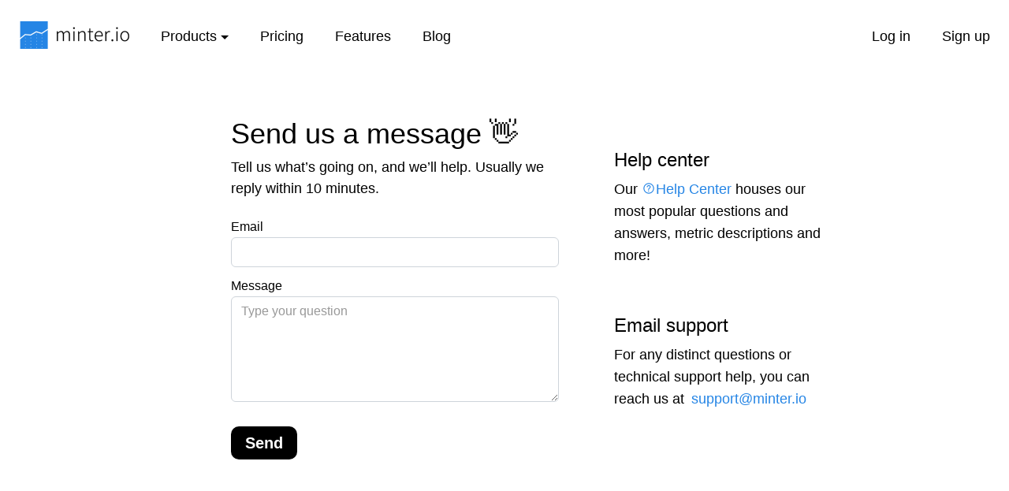

--- FILE ---
content_type: text/html; charset=utf-8
request_url: https://minter.io/contact?utm_source=blog&utm_medium=footer&utm_campaign=5-ways-to-instantly-improve-your-instagram
body_size: 14029
content:
<!doctype html><html lang=en> <head><meta charset=utf-8><meta http-equiv=X-UA-Compatible content="IE=edge,chrome=1"><title>Contact us - Minter.io</title><meta name=description content="Contact Minter.io support team"><meta name=p:domain_verify content=8ca183735403a4f8a40d1109e6f26a64><link rel=canonical href=https://minter.io/contact><meta name=robots content="index, follow"><!-- Open Graph meta tags for social sharing - http://ogp.me/ --><meta property=fb:app_id content=354732308273981><meta property=og:type content=website><meta property=og:locale content=en_US><meta property=og:title content="Contact us - Minter.io"><meta property=og:url content=https://minter.io/contact><meta property=og:image content=https://minter.io/static/images/social/minter.io-social-media-analytics-tool3.jpg><meta property=og:description content="User-friendly analytics for Instagram, TikTok, Threads, X, Facebook, LinkedIn. Historical data, Reports, Data export, Hourly updates and other PRO features"><meta name=twitter:card content=summary_large_image><meta name=twitter:site content=@minter_io><meta name=twitter:creator content=@minter_io><meta name=twitter:title content="Contact us - Minter.io"><meta name=twitter:description content="User-friendly analytics for Instagram, TikTok, Threads, X, Facebook, LinkedIn. Historical data, Reports, Data export, Hourly updates and other PRO features"><meta name=twitter:image content=https://minter.io/static/images/social/minter.io-social-media-analytics-tool3.jpg><meta name=viewport content="width=device-width"><link rel=apple-touch-icon href=/static/images/icons/apple-touch-icon.png><link rel=icon href=/static/images/icons/icon.svg type=image/svg+xml><link rel="shortcut icon" href=/static/images/icons/favicon.ico sizes=any><script src=https://challenges.cloudflare.com/turnstile/v0/api.js async defer></script><style type=text/css>
  html{font-family:sans-serif;-ms-text-size-adjust:100%;-webkit-text-size-adjust:100%}body{margin:0}article,aside,details,figcaption,figure,footer,header,hgroup,main,nav,section,summary{display:block}audio,canvas,progress,video{display:inline-block;vertical-align:baseline}audio:not([controls]){display:none;height:0}[hidden],template{display:none}a{background:transparent}a:active,a:hover{outline:0}abbr[title]{border-bottom:1px dotted}b,strong{font-weight:bold}dfn{font-style:italic}h1{font-size:2em;margin:.67em 0}mark{background:#ff0;color:#000}small{font-size:80%}sub,sup{font-size:75%;line-height:0;position:relative;vertical-align:baseline}sup{top:-0.5em}sub{bottom:-0.25em}img{border:0}svg:not(:root){overflow:hidden}figure{margin:1em 40px}hr{-moz-box-sizing:content-box;box-sizing:content-box;height:0}pre{overflow:auto}code,kbd,pre,samp{font-family:monospace,monospace;font-size:1em}button,input,optgroup,select,textarea{color:inherit;font:inherit;margin:0}button{overflow:visible}button,select{text-transform:none}button,html input[type="button"],input[type="reset"],input[type="submit"]{-webkit-appearance:button;cursor:pointer}button[disabled],html input[disabled]{cursor:default}button::-moz-focus-inner,input::-moz-focus-inner{border:0;padding:0}input{line-height:normal}input[type="checkbox"],input[type="radio"]{box-sizing:border-box;padding:0}input[type="number"]::-webkit-inner-spin-button,input[type="number"]::-webkit-outer-spin-button{height:auto}input[type="search"]{-webkit-appearance:textfield;-moz-box-sizing:content-box;-webkit-box-sizing:content-box;box-sizing:content-box}input[type="search"]::-webkit-search-cancel-button,input[type="search"]::-webkit-search-decoration{-webkit-appearance:none}fieldset{border:1px solid #c0c0c0;margin:0 2px;padding:.35em .625em .75em}legend{border:0;padding:0}textarea{overflow:auto}optgroup{font-weight:bold}table{border-collapse:collapse;border-spacing:0}td,th{padding:0}*{-webkit-box-sizing:border-box;-moz-box-sizing:border-box;box-sizing:border-box}*:before,*:after{-webkit-box-sizing:border-box;-moz-box-sizing:border-box;box-sizing:border-box}html{font-size:62.5%;-webkit-tap-highlight-color:rgba(0,0,0,0)}body{font-family:"Helvetica Neue",Helvetica,Arial,sans-serif;font-size:14px;line-height:1.42857143;color:#333;background-color:#fff}input,button,select,textarea{font-family:inherit;font-size:inherit;line-height:inherit}a{color:#2585e5;text-decoration:none}a:hover,a:focus{color:#145fa9;text-decoration:underline}a:focus{outline:thin dotted;outline:5px auto -webkit-focus-ring-color;outline-offset:-2px}figure{margin:0}img{vertical-align:middle}.img-responsive{display:block;max-width:100%;height:auto}.img-rounded{border-radius:6px}.img-thumbnail{padding:4px;line-height:1.42857143;background-color:#fff;border:1px solid #ddd;border-radius:4px;-webkit-transition:all .2s ease-in-out;transition:all .2s ease-in-out;display:inline-block;max-width:100%;height:auto}.img-circle{border-radius:50%}hr{margin-top:20px;margin-bottom:20px;border:0;border-top:1px solid #eee}.sr-only{position:absolute;width:1px;height:1px;margin:-1px;padding:0;overflow:hidden;clip:rect(0,0,0,0);border:0}h1,h2,h3,h4,h5,h6,.h1,.h2,.h3,.h4,.h5,.h6{font-family:inherit;font-weight:500;line-height:1.1;color:inherit}h1 small,h2 small,h3 small,h4 small,h5 small,h6 small,.h1 small,.h2 small,.h3 small,.h4 small,.h5 small,.h6 small,h1 .small,h2 .small,h3 .small,h4 .small,h5 .small,h6 .small,.h1 .small,.h2 .small,.h3 .small,.h4 .small,.h5 .small,.h6 .small{font-weight:normal;line-height:1;color:#999}h1,.h1,h2,.h2,h3,.h3{margin-top:20px;margin-bottom:10px}h1 small,.h1 small,h2 small,.h2 small,h3 small,.h3 small,h1 .small,.h1 .small,h2 .small,.h2 .small,h3 .small,.h3 .small{font-size:65%}h4,.h4,h5,.h5,h6,.h6{margin-top:10px;margin-bottom:10px}h4 small,.h4 small,h5 small,.h5 small,h6 small,.h6 small,h4 .small,.h4 .small,h5 .small,.h5 .small,h6 .small,.h6 .small{font-size:75%}h1,.h1{font-size:36px}h2,.h2{font-size:30px}h3,.h3{font-size:24px}h4,.h4{font-size:18px}h5,.h5{font-size:14px}h6,.h6{font-size:12px}p{margin:0 0 10px}.lead{margin-bottom:20px;font-size:16px;font-weight:200;line-height:1.4}@media(min-width:768px){.lead{font-size:21px}}small,.small{font-size:85%}cite{font-style:normal}.text-left{text-align:left}.text-right{text-align:right}.text-center{text-align:center}.text-justify{text-align:justify}.text-muted{color:#999}.text-primary{color:#2585e5}a.text-primary:hover{color:#176bc0}.text-success{color:#21ba6e}a.text-success:hover{color:#198f54}.text-info{color:#31708f}a.text-info:hover{color:#245269}.text-warning{color:#8a6d3b}a.text-warning:hover{color:#66512c}.text-danger{color:#EC5254}a.text-danger:hover{color:#e72427}.bg-primary{color:#fff;background-color:#2585e5}a.bg-primary:hover{background-color:#176bc0}.bg-success{background-color:#dff0d8}a.bg-success:hover{background-color:#c1e2b3}.bg-info{background-color:#d9edf7}a.bg-info:hover{background-color:#afd9ee}.bg-warning{background-color:#fcf8e3}a.bg-warning:hover{background-color:#f7ecb5}.bg-danger{background-color:#f2dede}a.bg-danger:hover{background-color:#e4b9b9}.page-header{padding-bottom:9px;margin:40px 0 20px;border-bottom:1px solid #eee}ul,ol{margin-top:0;margin-bottom:10px}ul ul,ol ul,ul ol,ol ol{margin-bottom:0}.list-unstyled{padding-left:0;list-style:none}.list-inline{padding-left:0;list-style:none;margin-left:-5px}.list-inline>li{display:inline-block;padding-left:5px;padding-right:5px}dl{margin-top:0;margin-bottom:20px}dt,dd{line-height:1.42857143}dt{font-weight:bold}dd{margin-left:0}@media(min-width:768px){.dl-horizontal dt{float:left;width:160px;clear:left;text-align:right;overflow:hidden;text-overflow:ellipsis;white-space:nowrap}.dl-horizontal dd{margin-left:180px}}abbr[title],abbr[data-original-title]{cursor:help;border-bottom:1px dotted #999}.initialism{font-size:90%;text-transform:uppercase}blockquote{padding:10px 20px;margin:0 0 20px;font-size:17.5px;border-left:5px solid #eee}blockquote p:last-child,blockquote ul:last-child,blockquote ol:last-child{margin-bottom:0}blockquote footer,blockquote small,blockquote .small{display:block;font-size:80%;line-height:1.42857143;color:#999}blockquote footer:before,blockquote small:before,blockquote .small:before{content:'\2014 \00A0'}.blockquote-reverse,blockquote.pull-right{padding-right:15px;padding-left:0;border-right:5px solid #eee;border-left:0;text-align:right}.blockquote-reverse footer:before,blockquote.pull-right footer:before,.blockquote-reverse small:before,blockquote.pull-right small:before,.blockquote-reverse .small:before,blockquote.pull-right .small:before{content:''}.blockquote-reverse footer:after,blockquote.pull-right footer:after,.blockquote-reverse small:after,blockquote.pull-right small:after,.blockquote-reverse .small:after,blockquote.pull-right .small:after{content:'\00A0 \2014'}blockquote:before,blockquote:after{content:""}address{margin-bottom:20px;font-style:normal;line-height:1.42857143}.container{margin-right:auto;margin-left:auto;padding-left:15px;padding-right:15px}@media(min-width:768px){.container{width:750px}}@media(min-width:992px){.container{width:970px}}@media(min-width:1200px){.container{width:1170px}}.container-fluid{margin-right:auto;margin-left:auto;padding-left:15px;padding-right:15px}.row{margin-left:-15px;margin-right:-15px}.col-xs-1,.col-sm-1,.col-md-1,.col-lg-1,.col-xs-2,.col-sm-2,.col-md-2,.col-lg-2,.col-xs-3,.col-sm-3,.col-md-3,.col-lg-3,.col-xs-4,.col-sm-4,.col-md-4,.col-lg-4,.col-xs-5,.col-sm-5,.col-md-5,.col-lg-5,.col-xs-6,.col-sm-6,.col-md-6,.col-lg-6,.col-xs-7,.col-sm-7,.col-md-7,.col-lg-7,.col-xs-8,.col-sm-8,.col-md-8,.col-lg-8,.col-xs-9,.col-sm-9,.col-md-9,.col-lg-9,.col-xs-10,.col-sm-10,.col-md-10,.col-lg-10,.col-xs-11,.col-sm-11,.col-md-11,.col-lg-11,.col-xs-12,.col-sm-12,.col-md-12,.col-lg-12{position:relative;min-height:1px;padding-left:15px;padding-right:15px}.col-xs-1,.col-xs-2,.col-xs-3,.col-xs-4,.col-xs-5,.col-xs-6,.col-xs-7,.col-xs-8,.col-xs-9,.col-xs-10,.col-xs-11,.col-xs-12{float:left}.col-xs-12{width:100%}.col-xs-11{width:91.66666667%}.col-xs-10{width:83.33333333%}.col-xs-9{width:75%}.col-xs-8{width:66.66666667%}.col-xs-7{width:58.33333333%}.col-xs-6{width:50%}.col-xs-5{width:41.66666667%}.col-xs-4{width:33.33333333%}.col-xs-3{width:25%}.col-xs-2{width:16.66666667%}.col-xs-1{width:8.33333333%}.col-xs-pull-12{right:100%}.col-xs-pull-11{right:91.66666667%}.col-xs-pull-10{right:83.33333333%}.col-xs-pull-9{right:75%}.col-xs-pull-8{right:66.66666667%}.col-xs-pull-7{right:58.33333333%}.col-xs-pull-6{right:50%}.col-xs-pull-5{right:41.66666667%}.col-xs-pull-4{right:33.33333333%}.col-xs-pull-3{right:25%}.col-xs-pull-2{right:16.66666667%}.col-xs-pull-1{right:8.33333333%}.col-xs-pull-0{right:0}.col-xs-push-12{left:100%}.col-xs-push-11{left:91.66666667%}.col-xs-push-10{left:83.33333333%}.col-xs-push-9{left:75%}.col-xs-push-8{left:66.66666667%}.col-xs-push-7{left:58.33333333%}.col-xs-push-6{left:50%}.col-xs-push-5{left:41.66666667%}.col-xs-push-4{left:33.33333333%}.col-xs-push-3{left:25%}.col-xs-push-2{left:16.66666667%}.col-xs-push-1{left:8.33333333%}.col-xs-push-0{left:0}.col-xs-offset-12{margin-left:100%}.col-xs-offset-11{margin-left:91.66666667%}.col-xs-offset-10{margin-left:83.33333333%}.col-xs-offset-9{margin-left:75%}.col-xs-offset-8{margin-left:66.66666667%}.col-xs-offset-7{margin-left:58.33333333%}.col-xs-offset-6{margin-left:50%}.col-xs-offset-5{margin-left:41.66666667%}.col-xs-offset-4{margin-left:33.33333333%}.col-xs-offset-3{margin-left:25%}.col-xs-offset-2{margin-left:16.66666667%}.col-xs-offset-1{margin-left:8.33333333%}.col-xs-offset-0{margin-left:0}@media(min-width:768px){.col-sm-1,.col-sm-2,.col-sm-3,.col-sm-4,.col-sm-5,.col-sm-6,.col-sm-7,.col-sm-8,.col-sm-9,.col-sm-10,.col-sm-11,.col-sm-12{float:left}.col-sm-12{width:100%}.col-sm-11{width:91.66666667%}.col-sm-10{width:83.33333333%}.col-sm-9{width:75%}.col-sm-8{width:66.66666667%}.col-sm-7{width:58.33333333%}.col-sm-6{width:50%}.col-sm-5{width:41.66666667%}.col-sm-4{width:33.33333333%}.col-sm-3{width:25%}.col-sm-2{width:16.66666667%}.col-sm-1{width:8.33333333%}.col-sm-pull-12{right:100%}.col-sm-pull-11{right:91.66666667%}.col-sm-pull-10{right:83.33333333%}.col-sm-pull-9{right:75%}.col-sm-pull-8{right:66.66666667%}.col-sm-pull-7{right:58.33333333%}.col-sm-pull-6{right:50%}.col-sm-pull-5{right:41.66666667%}.col-sm-pull-4{right:33.33333333%}.col-sm-pull-3{right:25%}.col-sm-pull-2{right:16.66666667%}.col-sm-pull-1{right:8.33333333%}.col-sm-pull-0{right:0}.col-sm-push-12{left:100%}.col-sm-push-11{left:91.66666667%}.col-sm-push-10{left:83.33333333%}.col-sm-push-9{left:75%}.col-sm-push-8{left:66.66666667%}.col-sm-push-7{left:58.33333333%}.col-sm-push-6{left:50%}.col-sm-push-5{left:41.66666667%}.col-sm-push-4{left:33.33333333%}.col-sm-push-3{left:25%}.col-sm-push-2{left:16.66666667%}.col-sm-push-1{left:8.33333333%}.col-sm-push-0{left:0}.col-sm-offset-12{margin-left:100%}.col-sm-offset-11{margin-left:91.66666667%}.col-sm-offset-10{margin-left:83.33333333%}.col-sm-offset-9{margin-left:75%}.col-sm-offset-8{margin-left:66.66666667%}.col-sm-offset-7{margin-left:58.33333333%}.col-sm-offset-6{margin-left:50%}.col-sm-offset-5{margin-left:41.66666667%}.col-sm-offset-4{margin-left:33.33333333%}.col-sm-offset-3{margin-left:25%}.col-sm-offset-2{margin-left:16.66666667%}.col-sm-offset-1{margin-left:8.33333333%}.col-sm-offset-0{margin-left:0}}@media(min-width:992px){.col-md-1,.col-md-2,.col-md-3,.col-md-4,.col-md-5,.col-md-6,.col-md-7,.col-md-8,.col-md-9,.col-md-10,.col-md-11,.col-md-12{float:left}.col-md-12{width:100%}.col-md-11{width:91.66666667%}.col-md-10{width:83.33333333%}.col-md-9{width:75%}.col-md-8{width:66.66666667%}.col-md-7{width:58.33333333%}.col-md-6{width:50%}.col-md-5{width:41.66666667%}.col-md-4{width:33.33333333%}.col-md-3{width:25%}.col-md-2{width:16.66666667%}.col-md-1{width:8.33333333%}.col-md-pull-12{right:100%}.col-md-pull-11{right:91.66666667%}.col-md-pull-10{right:83.33333333%}.col-md-pull-9{right:75%}.col-md-pull-8{right:66.66666667%}.col-md-pull-7{right:58.33333333%}.col-md-pull-6{right:50%}.col-md-pull-5{right:41.66666667%}.col-md-pull-4{right:33.33333333%}.col-md-pull-3{right:25%}.col-md-pull-2{right:16.66666667%}.col-md-pull-1{right:8.33333333%}.col-md-pull-0{right:0}.col-md-push-12{left:100%}.col-md-push-11{left:91.66666667%}.col-md-push-10{left:83.33333333%}.col-md-push-9{left:75%}.col-md-push-8{left:66.66666667%}.col-md-push-7{left:58.33333333%}.col-md-push-6{left:50%}.col-md-push-5{left:41.66666667%}.col-md-push-4{left:33.33333333%}.col-md-push-3{left:25%}.col-md-push-2{left:16.66666667%}.col-md-push-1{left:8.33333333%}.col-md-push-0{left:0}.col-md-offset-12{margin-left:100%}.col-md-offset-11{margin-left:91.66666667%}.col-md-offset-10{margin-left:83.33333333%}.col-md-offset-9{margin-left:75%}.col-md-offset-8{margin-left:66.66666667%}.col-md-offset-7{margin-left:58.33333333%}.col-md-offset-6{margin-left:50%}.col-md-offset-5{margin-left:41.66666667%}.col-md-offset-4{margin-left:33.33333333%}.col-md-offset-3{margin-left:25%}.col-md-offset-2{margin-left:16.66666667%}.col-md-offset-1{margin-left:8.33333333%}.col-md-offset-0{margin-left:0}}@media(min-width:1200px){.col-lg-1,.col-lg-2,.col-lg-3,.col-lg-4,.col-lg-5,.col-lg-6,.col-lg-7,.col-lg-8,.col-lg-9,.col-lg-10,.col-lg-11,.col-lg-12{float:left}.col-lg-12{width:100%}.col-lg-11{width:91.66666667%}.col-lg-10{width:83.33333333%}.col-lg-9{width:75%}.col-lg-8{width:66.66666667%}.col-lg-7{width:58.33333333%}.col-lg-6{width:50%}.col-lg-5{width:41.66666667%}.col-lg-4{width:33.33333333%}.col-lg-3{width:25%}.col-lg-2{width:16.66666667%}.col-lg-1{width:8.33333333%}.col-lg-pull-12{right:100%}.col-lg-pull-11{right:91.66666667%}.col-lg-pull-10{right:83.33333333%}.col-lg-pull-9{right:75%}.col-lg-pull-8{right:66.66666667%}.col-lg-pull-7{right:58.33333333%}.col-lg-pull-6{right:50%}.col-lg-pull-5{right:41.66666667%}.col-lg-pull-4{right:33.33333333%}.col-lg-pull-3{right:25%}.col-lg-pull-2{right:16.66666667%}.col-lg-pull-1{right:8.33333333%}.col-lg-pull-0{right:0}.col-lg-push-12{left:100%}.col-lg-push-11{left:91.66666667%}.col-lg-push-10{left:83.33333333%}.col-lg-push-9{left:75%}.col-lg-push-8{left:66.66666667%}.col-lg-push-7{left:58.33333333%}.col-lg-push-6{left:50%}.col-lg-push-5{left:41.66666667%}.col-lg-push-4{left:33.33333333%}.col-lg-push-3{left:25%}.col-lg-push-2{left:16.66666667%}.col-lg-push-1{left:8.33333333%}.col-lg-push-0{left:0}.col-lg-offset-12{margin-left:100%}.col-lg-offset-11{margin-left:91.66666667%}.col-lg-offset-10{margin-left:83.33333333%}.col-lg-offset-9{margin-left:75%}.col-lg-offset-8{margin-left:66.66666667%}.col-lg-offset-7{margin-left:58.33333333%}.col-lg-offset-6{margin-left:50%}.col-lg-offset-5{margin-left:41.66666667%}.col-lg-offset-4{margin-left:33.33333333%}.col-lg-offset-3{margin-left:25%}.col-lg-offset-2{margin-left:16.66666667%}.col-lg-offset-1{margin-left:8.33333333%}.col-lg-offset-0{margin-left:0}}fieldset{padding:0;margin:0;border:0;min-width:0}legend{display:block;width:100%;padding:0;margin-bottom:20px;font-size:21px;line-height:inherit;color:#333;border:0;border-bottom:1px solid #e5e5e5}label{display:inline-block;margin-bottom:5px;font-weight:bold}input[type="search"]{-webkit-box-sizing:border-box;-moz-box-sizing:border-box;box-sizing:border-box}input[type="radio"],input[type="checkbox"]{margin:4px 0 0;margin-top:1px \9;line-height:normal}input[type="file"]{display:block}input[type="range"]{display:block;width:100%}select[multiple],select[size]{height:auto}input[type="file"]:focus,input[type="radio"]:focus,input[type="checkbox"]:focus{outline:thin dotted;outline:5px auto -webkit-focus-ring-color;outline-offset:-2px}output{display:block;padding-top:7px;font-size:14px;line-height:1.42857143;color:#555}.form-control{display:block;width:100%;height:34px;padding:6px 12px;font-size:14px;line-height:1.42857143;color:#555;background-color:#fff;background-image:none;border:1px solid #ccc;border-radius:4px;-webkit-box-shadow:inset 0 1px 1px rgba(0,0,0,0.075);box-shadow:inset 0 1px 1px rgba(0,0,0,0.075);-webkit-transition:border-color ease-in-out .15s,box-shadow ease-in-out .15s;transition:border-color ease-in-out .15s,box-shadow ease-in-out .15s}.form-control:focus{border-color:#66afe9;outline:0;-webkit-box-shadow:inset 0 1px 1px rgba(0,0,0,.075),0 0 8px rgba(102,175,233,0.6);box-shadow:inset 0 1px 1px rgba(0,0,0,.075),0 0 8px rgba(102,175,233,0.6)}.form-control::-moz-placeholder{color:#999;opacity:1}.form-control:-ms-input-placeholder{color:#999}.form-control::-webkit-input-placeholder{color:#999}.form-control[disabled],.form-control[readonly],fieldset[disabled] .form-control{cursor:not-allowed;background-color:#eee;opacity:1}textarea.form-control{height:auto}input[type="search"]{-webkit-appearance:none}input[type="date"]{line-height:34px}.form-group{margin-bottom:15px}.radio,.checkbox{display:block;min-height:20px;margin-top:10px;margin-bottom:10px;padding-left:20px}.radio label,.checkbox label{display:inline;font-weight:normal;cursor:pointer}.radio input[type="radio"],.radio-inline input[type="radio"],.checkbox input[type="checkbox"],.checkbox-inline input[type="checkbox"]{float:left;margin-left:-20px}.radio+.radio,.checkbox+.checkbox{margin-top:-5px}.radio-inline,.checkbox-inline{display:inline-block;padding-left:20px;margin-bottom:0;vertical-align:middle;font-weight:normal;cursor:pointer}.radio-inline+.radio-inline,.checkbox-inline+.checkbox-inline{margin-top:0;margin-left:10px}input[type="radio"][disabled],input[type="checkbox"][disabled],.radio[disabled],.radio-inline[disabled],.checkbox[disabled],.checkbox-inline[disabled],fieldset[disabled] input[type="radio"],fieldset[disabled] input[type="checkbox"],fieldset[disabled] .radio,fieldset[disabled] .radio-inline,fieldset[disabled] .checkbox,fieldset[disabled] .checkbox-inline{cursor:not-allowed}.input-sm{height:30px;padding:5px 10px;font-size:12px;line-height:1.5;border-radius:3px}select.input-sm{height:30px;line-height:30px}textarea.input-sm,select[multiple].input-sm{height:auto}.input-lg{height:46px;padding:10px 16px;font-size:18px;line-height:1.33;border-radius:6px}select.input-lg{height:46px;line-height:46px}textarea.input-lg,select[multiple].input-lg{height:auto}.has-feedback{position:relative}.has-feedback .form-control{padding-right:42.5px}.has-feedback .form-control-feedback{position:absolute;top:25px;right:0;display:block;width:34px;height:34px;line-height:34px;text-align:center}.has-success .help-block,.has-success .control-label,.has-success .radio,.has-success .checkbox,.has-success .radio-inline,.has-success .checkbox-inline{color:#21ba6e}.has-success .form-control{border-color:#21ba6e;-webkit-box-shadow:inset 0 1px 1px rgba(0,0,0,0.075);box-shadow:inset 0 1px 1px rgba(0,0,0,0.075)}.has-success .form-control:focus{border-color:#198f54;-webkit-box-shadow:inset 0 1px 1px rgba(0,0,0,0.075),0 0 6px #5ee3a1;box-shadow:inset 0 1px 1px rgba(0,0,0,0.075),0 0 6px #5ee3a1}.has-success .input-group-addon{color:#21ba6e;border-color:#21ba6e;background-color:#dff0d8}.has-success .form-control-feedback{color:#21ba6e}.has-warning .help-block,.has-warning .control-label,.has-warning .radio,.has-warning .checkbox,.has-warning .radio-inline,.has-warning .checkbox-inline{color:#8a6d3b}.has-warning .form-control{border-color:#8a6d3b;-webkit-box-shadow:inset 0 1px 1px rgba(0,0,0,0.075);box-shadow:inset 0 1px 1px rgba(0,0,0,0.075)}.has-warning .form-control:focus{border-color:#66512c;-webkit-box-shadow:inset 0 1px 1px rgba(0,0,0,0.075),0 0 6px #c0a16b;box-shadow:inset 0 1px 1px rgba(0,0,0,0.075),0 0 6px #c0a16b}.has-warning .input-group-addon{color:#8a6d3b;border-color:#8a6d3b;background-color:#fcf8e3}.has-warning .form-control-feedback{color:#8a6d3b}.has-error .help-block,.has-error .control-label,.has-error .radio,.has-error .checkbox,.has-error .radio-inline,.has-error .checkbox-inline{color:#EC5254}.has-error .form-control{border-color:#EC5254;-webkit-box-shadow:inset 0 1px 1px rgba(0,0,0,0.075);box-shadow:inset 0 1px 1px rgba(0,0,0,0.075)}.has-error .form-control:focus{border-color:#e72427;-webkit-box-shadow:inset 0 1px 1px rgba(0,0,0,0.075),0 0 6px #f6aeaf;box-shadow:inset 0 1px 1px rgba(0,0,0,0.075),0 0 6px #f6aeaf}.has-error .input-group-addon{color:#EC5254;border-color:#EC5254;background-color:#f2dede}.has-error .form-control-feedback{color:#EC5254}.form-control-static{margin-bottom:0}.help-block{display:block;margin-top:5px;margin-bottom:10px;color:#737373}@media(min-width:768px){.form-inline .form-group{display:inline-block;margin-bottom:0;vertical-align:middle}.form-inline .form-control{display:inline-block;width:auto;vertical-align:middle}.form-inline .input-group>.form-control{width:100%}.form-inline .control-label{margin-bottom:0;vertical-align:middle}.form-inline .radio,.form-inline .checkbox{display:inline-block;margin-top:0;margin-bottom:0;padding-left:0;vertical-align:middle}.form-inline .radio input[type="radio"],.form-inline .checkbox input[type="checkbox"]{float:none;margin-left:0}.form-inline .has-feedback .form-control-feedback{top:0}}.form-horizontal .control-label,.form-horizontal .radio,.form-horizontal .checkbox,.form-horizontal .radio-inline,.form-horizontal .checkbox-inline{margin-top:0;margin-bottom:0;padding-top:7px}.form-horizontal .radio,.form-horizontal .checkbox{min-height:27px}.form-horizontal .form-group{margin-left:-15px;margin-right:-15px}.form-horizontal .form-control-static{padding-top:7px}@media(min-width:768px){.form-horizontal .control-label{text-align:right}}.form-horizontal .has-feedback .form-control-feedback{top:0;right:15px}.btn{display:inline-block;margin-bottom:0;font-weight:normal;text-align:center;vertical-align:middle;cursor:pointer;background-image:none;border:1px solid transparent;white-space:nowrap;padding:6px 12px;font-size:14px;line-height:1.42857143;border-radius:4px;-webkit-user-select:none;-moz-user-select:none;-ms-user-select:none;user-select:none}.btn:focus,.btn:active:focus,.btn.active:focus{outline:thin dotted;outline:5px auto -webkit-focus-ring-color;outline-offset:-2px}.btn:hover,.btn:focus{color:#333;text-decoration:none}.btn:active,.btn.active{outline:0;background-image:none;-webkit-box-shadow:inset 0 3px 5px rgba(0,0,0,0.125);box-shadow:inset 0 3px 5px rgba(0,0,0,0.125)}.btn.disabled,.btn[disabled],fieldset[disabled] .btn{cursor:not-allowed;pointer-events:none;opacity:.65;filter:alpha(opacity=65);-webkit-box-shadow:none;box-shadow:none}.btn-default{color:#333;background-color:#fff;border-color:#ccc}.btn-default:hover,.btn-default:focus,.btn-default:active,.btn-default.active,.open .dropdown-toggle.btn-default{color:#333;background-color:#ebebeb;border-color:#adadad}.btn-default:active,.btn-default.active,.open .dropdown-toggle.btn-default{background-image:none}.btn-default.disabled,.btn-default[disabled],fieldset[disabled] .btn-default,.btn-default.disabled:hover,.btn-default[disabled]:hover,fieldset[disabled] .btn-default:hover,.btn-default.disabled:focus,.btn-default[disabled]:focus,fieldset[disabled] .btn-default:focus,.btn-default.disabled:active,.btn-default[disabled]:active,fieldset[disabled] .btn-default:active,.btn-default.disabled.active,.btn-default[disabled].active,fieldset[disabled] .btn-default.active{background-color:#fff;border-color:#ccc}.btn-default .badge{color:#fff;background-color:#333}.btn-primary{color:#fff;background-color:#2585e5;border-color:#1a78d7}.btn-primary:hover,.btn-primary:focus,.btn-primary:active,.btn-primary.active,.open .dropdown-toggle.btn-primary{color:#fff;background-color:#1871c9;border-color:#135aa0}.btn-primary:active,.btn-primary.active,.open .dropdown-toggle.btn-primary{background-image:none}.btn-primary.disabled,.btn-primary[disabled],fieldset[disabled] .btn-primary,.btn-primary.disabled:hover,.btn-primary[disabled]:hover,fieldset[disabled] .btn-primary:hover,.btn-primary.disabled:focus,.btn-primary[disabled]:focus,fieldset[disabled] .btn-primary:focus,.btn-primary.disabled:active,.btn-primary[disabled]:active,fieldset[disabled] .btn-primary:active,.btn-primary.disabled.active,.btn-primary[disabled].active,fieldset[disabled] .btn-primary.active{background-color:#2585e5;border-color:#1a78d7}.btn-primary .badge{color:#2585e5;background-color:#fff}.btn-success{color:#fff;background-color:#5cb85c;border-color:#4cae4c}.btn-success:hover,.btn-success:focus,.btn-success:active,.btn-success.active,.open .dropdown-toggle.btn-success{color:#fff;background-color:#47a447;border-color:#398439}.btn-success:active,.btn-success.active,.open .dropdown-toggle.btn-success{background-image:none}.btn-success.disabled,.btn-success[disabled],fieldset[disabled] .btn-success,.btn-success.disabled:hover,.btn-success[disabled]:hover,fieldset[disabled] .btn-success:hover,.btn-success.disabled:focus,.btn-success[disabled]:focus,fieldset[disabled] .btn-success:focus,.btn-success.disabled:active,.btn-success[disabled]:active,fieldset[disabled] .btn-success:active,.btn-success.disabled.active,.btn-success[disabled].active,fieldset[disabled] .btn-success.active{background-color:#5cb85c;border-color:#4cae4c}.btn-success .badge{color:#5cb85c;background-color:#fff}.btn-info{color:#fff;background-color:#5bc0de;border-color:#46b8da}.btn-info:hover,.btn-info:focus,.btn-info:active,.btn-info.active,.open .dropdown-toggle.btn-info{color:#fff;background-color:#39b3d7;border-color:#269abc}.btn-info:active,.btn-info.active,.open .dropdown-toggle.btn-info{background-image:none}.btn-info.disabled,.btn-info[disabled],fieldset[disabled] .btn-info,.btn-info.disabled:hover,.btn-info[disabled]:hover,fieldset[disabled] .btn-info:hover,.btn-info.disabled:focus,.btn-info[disabled]:focus,fieldset[disabled] .btn-info:focus,.btn-info.disabled:active,.btn-info[disabled]:active,fieldset[disabled] .btn-info:active,.btn-info.disabled.active,.btn-info[disabled].active,fieldset[disabled] .btn-info.active{background-color:#5bc0de;border-color:#46b8da}.btn-info .badge{color:#5bc0de;background-color:#fff}.btn-warning{color:#fff;background-color:#f0ad4e;border-color:#eea236}.btn-warning:hover,.btn-warning:focus,.btn-warning:active,.btn-warning.active,.open .dropdown-toggle.btn-warning{color:#fff;background-color:#ed9c28;border-color:#d58512}.btn-warning:active,.btn-warning.active,.open .dropdown-toggle.btn-warning{background-image:none}.btn-warning.disabled,.btn-warning[disabled],fieldset[disabled] .btn-warning,.btn-warning.disabled:hover,.btn-warning[disabled]:hover,fieldset[disabled] .btn-warning:hover,.btn-warning.disabled:focus,.btn-warning[disabled]:focus,fieldset[disabled] .btn-warning:focus,.btn-warning.disabled:active,.btn-warning[disabled]:active,fieldset[disabled] .btn-warning:active,.btn-warning.disabled.active,.btn-warning[disabled].active,fieldset[disabled] .btn-warning.active{background-color:#f0ad4e;border-color:#eea236}.btn-warning .badge{color:#f0ad4e;background-color:#fff}.btn-danger{color:#fff;background-color:#d9534f;border-color:#d43f3a}.btn-danger:hover,.btn-danger:focus,.btn-danger:active,.btn-danger.active,.open .dropdown-toggle.btn-danger{color:#fff;background-color:#d2322d;border-color:#ac2925}.btn-danger:active,.btn-danger.active,.open .dropdown-toggle.btn-danger{background-image:none}.btn-danger.disabled,.btn-danger[disabled],fieldset[disabled] .btn-danger,.btn-danger.disabled:hover,.btn-danger[disabled]:hover,fieldset[disabled] .btn-danger:hover,.btn-danger.disabled:focus,.btn-danger[disabled]:focus,fieldset[disabled] .btn-danger:focus,.btn-danger.disabled:active,.btn-danger[disabled]:active,fieldset[disabled] .btn-danger:active,.btn-danger.disabled.active,.btn-danger[disabled].active,fieldset[disabled] .btn-danger.active{background-color:#d9534f;border-color:#d43f3a}.btn-danger .badge{color:#d9534f;background-color:#fff}.btn-link{color:#2585e5;font-weight:normal;cursor:pointer;border-radius:0}.btn-link,.btn-link:active,.btn-link[disabled],fieldset[disabled] .btn-link{background-color:transparent;-webkit-box-shadow:none;box-shadow:none}.btn-link,.btn-link:hover,.btn-link:focus,.btn-link:active{border-color:transparent}.btn-link:hover,.btn-link:focus{color:#145fa9;text-decoration:underline;background-color:transparent}.btn-link[disabled]:hover,fieldset[disabled] .btn-link:hover,.btn-link[disabled]:focus,fieldset[disabled] .btn-link:focus{color:#999;text-decoration:none}.btn-lg{padding:10px 16px;font-size:18px;line-height:1.33;border-radius:6px}.btn-sm{padding:5px 10px;font-size:12px;line-height:1.5;border-radius:3px}.btn-xs{padding:1px 5px;font-size:12px;line-height:1.5;border-radius:3px}.btn-block{display:block;width:100%;padding-left:0;padding-right:0}.btn-block+.btn-block{margin-top:5px}input[type="submit"].btn-block,input[type="reset"].btn-block,input[type="button"].btn-block{width:100%}.label{display:inline;padding:.2em .6em .3em;font-size:75%;font-weight:bold;line-height:1;color:#fff;text-align:center;white-space:nowrap;vertical-align:baseline;border-radius:.25em}.label[href]:hover,.label[href]:focus{color:#fff;text-decoration:none;cursor:pointer}.label:empty{display:none}.btn .label{position:relative;top:-1px}.label-default{background-color:#999}.label-default[href]:hover,.label-default[href]:focus{background-color:#808080}.label-primary{background-color:#2585e5}.label-primary[href]:hover,.label-primary[href]:focus{background-color:#176bc0}.label-success{background-color:#5cb85c}.label-success[href]:hover,.label-success[href]:focus{background-color:#449d44}.label-info{background-color:#5bc0de}.label-info[href]:hover,.label-info[href]:focus{background-color:#31b0d5}.label-warning{background-color:#f0ad4e}.label-warning[href]:hover,.label-warning[href]:focus{background-color:#ec971f}.label-danger{background-color:#d9534f}.label-danger[href]:hover,.label-danger[href]:focus{background-color:#c9302c}.alert{padding:15px;margin-bottom:20px;border:1px solid transparent;border-radius:4px}.alert h4{margin-top:0;color:inherit}.alert .alert-link{font-weight:bold}.alert>p,.alert>ul{margin-bottom:0}.alert>p+p{margin-top:5px}.alert-dismissable{padding-right:35px}.alert-dismissable .close{position:relative;top:-2px;right:-21px;color:inherit}.alert-success{background-color:#dff0d8;border-color:#d6e9c6;color:#21ba6e}.alert-success hr{border-top-color:#c9e2b3}.alert-success .alert-link{color:#198f54}.alert-info{background-color:#d9edf7;border-color:#bce8f1;color:#31708f}.alert-info hr{border-top-color:#a6e1ec}.alert-info .alert-link{color:#245269}.alert-warning{background-color:#fcf8e3;border-color:#faebcc;color:#8a6d3b}.alert-warning hr{border-top-color:#f7e1b5}.alert-warning .alert-link{color:#66512c}.alert-danger{background-color:#f2dede;border-color:#ebccd1;color:#EC5254}.alert-danger hr{border-top-color:#e4b9c0}.alert-danger .alert-link{color:#e72427}.close{float:right;font-size:21px;font-weight:bold;line-height:1;color:#000;text-shadow:0 1px 0 #fff;opacity:.2;filter:alpha(opacity=20)}.close:hover,.close:focus{color:#000;text-decoration:none;cursor:pointer;opacity:.5;filter:alpha(opacity=50)}button.close{padding:0;cursor:pointer;background:transparent;border:0;-webkit-appearance:none}.clearfix:before,.clearfix:after,.container:before,.container:after,.container-fluid:before,.container-fluid:after,.row:before,.row:after,.form-horizontal .form-group:before,.form-horizontal .form-group:after{content:" ";display:table}.clearfix:after,.container:after,.container-fluid:after,.row:after,.form-horizontal .form-group:after{clear:both}.center-block{display:block;margin-left:auto;margin-right:auto}.pull-right{float:right!important}.pull-left{float:left!important}.hide{display:none!important}.show{display:block!important}.invisible{visibility:hidden}.text-hide{font:0/0 a;color:transparent;text-shadow:none;background-color:transparent;border:0}.hidden{display:none!important;visibility:hidden!important}.affix{position:fixed}@-ms-viewport{width:device-width}.visible-xs,.visible-sm,.visible-md,.visible-lg{display:none!important}@media(max-width:767px){.visible-xs{display:block!important}table.visible-xs{display:table}tr.visible-xs{display:table-row!important}th.visible-xs,td.visible-xs{display:table-cell!important}}@media(min-width:768px) and (max-width:991px){.visible-sm{display:block!important}table.visible-sm{display:table}tr.visible-sm{display:table-row!important}th.visible-sm,td.visible-sm{display:table-cell!important}}@media(min-width:992px) and (max-width:1199px){.visible-md{display:block!important}table.visible-md{display:table}tr.visible-md{display:table-row!important}th.visible-md,td.visible-md{display:table-cell!important}}@media(min-width:1200px){.visible-lg{display:block!important}table.visible-lg{display:table}tr.visible-lg{display:table-row!important}th.visible-lg,td.visible-lg{display:table-cell!important}}@media(max-width:767px){.hidden-xs{display:none!important}}@media(min-width:768px) and (max-width:991px){.hidden-sm{display:none!important}}@media(min-width:992px) and (max-width:1199px){.hidden-md{display:none!important}}@media(min-width:1200px){.hidden-lg{display:none!important}}.visible-print{display:none!important}@media print{.visible-print{display:block!important}table.visible-print{display:table}tr.visible-print{display:table-row!important}th.visible-print,td.visible-print{display:table-cell!important}}@media print{.hidden-print{display:none!important}}:root,[data-theme="light"]{--background-color:#fff;--background-body-color:#f5f5f5;--text-color:#000;--picker-gray-text-color:#c7c7c7;--primary-foreground-color:#000;--button-background-color:#fff;--button-background-color-hover:whitesmoke;--button-border-color:rgba(27,31,35,0.15);--button-link-background-color:#efefef;--header-border-color:#f3f3f3;--menu-link-active-color:#000;--menu-link-color:#000;--dropdown-hover-color:rgba(237,238,238,0.6);--dropdown-box-shadow:rgba(101,119,134,0.2) 0 0 15px 0,rgba(101,119,134,0.15) 0 0 3px 1px;--form-border-color:#ced4da;--home-report-item-separator-color:#eee;--home-report-item-hover-background:#f7fafc;--email-stats-background-color:#f6f6ee;--cookies-background-color:#eee;--cookies-button-color:#fff;--cookies-button-color-hover:#e0e0e0;--background-gray-color:#f5f5f5;--text-gray-color:#000;--footer-text-color:#444;--logo:url("/static/images/logo.png") no-repeat;--separator-color:#eee;--button-primary-background-color-hover:#333;--pricing-header-background-color:#f2f3f5}[data-theme="dark"]{--background-color:#151719;--background-body-color:#000;--text-color:#eee;--picker-gray-text-color:#666;--primary-foreground-color:#eee;--button-background-color:#2b2d31;--button-background-color-hover:#373b43;--button-border-color:#2b2d31;--button-link-background-color:#444;--header-border-color:#222;--menu-link-active-color:#fff;--menu-link-color:#eee;--dropdown-hover-color:rgba(14,14,14,0.6);--dropdown-box-shadow:rgba(101,119,134,0.2) 0 0 15px 0,rgba(101,119,134,0.15) 0 0 3px 1px;--form-border-color:#444;--home-report-item-separator-color:#111;--home-report-item-hover-background:rgba(14,14,14,0.6);--email-stats-background-color:#212326;--cookies-background-color:#111;--cookies-button-color:#444;--cookies-button-color-hover:#363636;--background-gray-color:#000;--text-gray-color:#ccc;--footer-text-color:#bbb;--logo:url("/static/images/logo_white.png") no-repeat;--separator-color:#111;--button-primary-background-color-hover:#cfcfcf;--pricing-header-background-color:#212326}@media(prefers-color-scheme:dark){:root:not([data-theme="light"]){--background-color:#151719;--background-body-color:#000;--text-color:#eee;--picker-gray-text-color:#666;--primary-foreground-color:#eee;--button-background-color:#2b2d31;--button-background-color-hover:#373b43;--button-border-color:#2b2d31;--button-link-background-color:#444;--header-border-color:#222;--menu-link-active-color:#fff;--menu-link-color:#eee;--dropdown-hover-color:rgba(14,14,14,0.6);--dropdown-box-shadow:rgba(255,255,255,0.4) 0 0 2px 0;--form-border-color:#444;--home-report-item-separator-color:#111;--home-report-item-hover-background:rgba(14,14,14,0.6);--email-stats-background-color:#212326;--cookies-background-color:#111;--cookies-button-color:#444;--cookies-button-color-hover:#363636;--background-gray-color:#000;--text-gray-color:#ccc;--footer-text-color:#bbb;--logo:url("/static/images/logo_white.png") no-repeat;--separator-color:#111;--button-primary-background-color-hover:#cfcfcf;--pricing-header-background-color:#212326}}.green-color{color:#28a745}.nowrap{white-space:nowrap}.icon{position:relative;top:2px}.m-icon{display:inline-block;width:1em;height:1em;top:-2px;position:relative}.m-icon-help{top:0}.table{width:100%;max-width:100%;margin-bottom:1rem;background-color:transparent}th{text-align:inherit}table td,.table th{padding:.75rem;vertical-align:top;border-bottom:1px solid var(--header-border-color)}.table thead th{vertical-align:bottom;border-bottom:1px solid var(--header-border-color)}.table-hover tbody tr:hover{border-radius:10px}.table-hover tbody tr:hover td:first-child{border-top-left-radius:10px;border-bottom-left-radius:10px}.table-hover tbody tr:hover td:last-child{border-top-right-radius:10px;border-bottom-right-radius:10px}.table-plans{font-size:1rem;border-color:var(--header-border-color)}.table-plans thead th{padding:.75rem .5rem;font-size:18px;border:none}.table-plans tbody{border:none}.table-plans tr.underline{border-bottom:1px solid rgba(0,0,0,0.05)}.table-plans td{padding:.75rem;border-top:1px solid var(--header-border-color);border:none;vertical-align:middle;font-weight:500;line-height:1.4;font-size:1.125rem}.compare-plans{margin:100px auto 0}.compare-plans .compare-plan__icon{width:1.5em;height:1.5em;margin:5px 0}.compare-plan__header{font-size:18px;font-weight:bold;background-color:var(--pricing-header-background-color);border-radius:10px}.pricing-table-plan-col{width:180px}@media(min-width:0){.pricing-table-plan-col{width:80px}}@media(min-width:768px){.pricing-table-plan-col{width:100px}}@media(min-width:992px){.pricing-table-plan-col{width:180px}}.navigation{list-style:none;margin-bottom:0;padding:0;transition:all .3s}.navigation .b-logo{display:inline-block;width:140px;height:35px;margin:-8px 0 0 0;padding-left:140px;background:var(--logo);background-size:140px;box-sizing:border-box}.navigation .b-logo:hover{opacity:.9}.navigation__wrapper{padding:0 24px;width:100%;max-width:1424px}.navigation__float-left{float:left}.navigation__float-right{float:right}.navigation-links{padding:36px 0 0;display:inline-block}.navigation-links button{margin:0;background:none;border:none;padding:0}.navigation-links a,.navigation-links button{font-size:18px;margin-left:36px;color:var(--text-color)}.navigation-links a:hover,.navigation-links button:hover{opacity:.8}.main{color:var(--text-color)}.main .fade{opacity:0;-ms-transform:translateY(40px);transform:translateY(40px);transition:opacity .6s cubic-bezier(0.215,0.61,0.355,1),transform .6s cubic-bezier(0.215,0.61,0.355,1)}.main .visible{opacity:1;-ms-transform:translateY(0);transform:translateY(0)}.main .desc{margin-top:72px}.main .desc__text{font-size:48px;letter-spacing:-0.8px;font-weight:800;margin:0;max-width:1100px;font-size:42px;color:var(--text-color);line-height:1.2;display:inline-block}.main .desc__text--mixter{background-image:linear-gradient(135deg,#7750f9,#ff47fd 50%,#ff7fbe 100%);background-clip:text;-webkit-background-clip:text;text-fill-color:transparent;-webkit-text-fill-color:transparent}.main .desc__text span.normal{font-weight:normal}.main .desc__detailed-text{font-size:24px;letter-spacing:-0.2px;line-height:1.5;font-weight:500;margin:12px 0 0}.main .desc__signup{font-size:24px;font-weight:500;margin:48px 0 0;display:inline-block}.main .btn-home-signup{border:none;background:#0437f2;color:white;text-transform:uppercase;font-weight:bold;padding:12px 40px}.main .btn-home-signup:hover{color:white;background:rgba(4,55,242,0.9)}.main .feature--black{background:var(--background-gray-color)}.main .feature--first{margin-top:96px;padding-left:24px;padding-right:24px}.main .feature--second{margin-top:24px}.main .feature--black{color:var(--text-gray-color)}.main .feature__img{max-width:400px;width:100%;vertical-align:top;border:.5px solid var(--text-color);border-radius:12px}.main .feature__img--first{margin-right:36px;margin-bottom:24px}.main .feature__img--second{margin-left:36px}.main .feature__img--alone{width:100%}.main .feature__img--max{max-width:960px}.main .feature__img--wide{max-width:1400px;box-shadow:none;border:.5px solid var(--header-border-color);border-radius:12px}.main .feature__video{width:100%;max-width:960px;display:inline-block}.main .feature__video video{border:1px solid var(--text-color);box-shadow:10px 10px 0 0 rgba(218,218,218,0.5)}.main .feature__title{font-size:48px;letter-spacing:-0.16px;font-weight:bold;padding:48px 0 0;margin:0;line-height:1.2}.main .feature__desc{font-size:24px;letter-spacing:-0.06px;line-height:1.5;font-weight:500;width:100%;max-width:940px;padding:48px 20px 0;margin:0 auto 0}.main .feature__link{display:inline-block;padding:48px 0 0;font-size:24px;font-weight:500;letter-spacing:-0.06px;margin:0;line-height:1;color:#2585e5}.main .feature__48padding{padding:48px 0 0}.main .feature__box{border-radius:50px;background-image:linear-gradient(135deg,#6a11cb 0,#2575fc 100%);max-width:1152px;width:100%;padding-top:24px}@media(max-width:950px){.main .feature__img--first-wide{margin-left:36px}.main .feature__img--second-wide{margin-right:36px}}@media(max-width:880px){.main .feature__img--first-narrow{margin-left:36px}.main .feature__img--second-narrow{margin-right:36px}}@media(max-width:768px){.main .desc{margin-top:36px}.main .desc__text{font-size:36px}.main .desc__text nobr{display:inline-block;width:100%}.main .desc__text--main{padding:0 10px;font-size:36px}.main .desc__detailed-text--main{font-size:18px}.main .desc__signup{font-size:18px;margin:36px 0 0}.main .feature--first{margin-top:48px;padding-left:10px;padding-right:10px}.main .feature__img--first{width:90%;margin-right:0;margin-left:0}.main .feature__img--second{width:90%;margin-right:0;margin-left:0}.main .feature__img--alone{width:90%}.main .feature__img--wide{width:100%}.main .feature__video{padding-right:15px;padding-left:15px}.main .feature__title{font-size:36px;padding:36px 0 0}.main .feature__desc{font-size:20px;padding:36px 20px 0}.main .feature__link{font-size:20px;padding:36px 0 0}.main .feature__box-title{font-size:24px;padding:36px 10px 0}.main .feature__box{width:90%}.navigation__wrapper{padding:0 10px}.navigation-links a{margin-left:20px}}@media(max-width:384px){.navigation-links a{margin-left:10px}}@media(max-width:372px){.navigation__wrapper{padding:5px 5px 0}}.b-main-features{list-style:none;padding:0}.b-main-features li{width:33.333%;padding:0 40px 20px 0}.b-main-features li:nth-child(3n+3){padding-right:0}.b-main-features li h3{font-weight:600}@media(max-width:768px){.b-main-features li{width:100%}}.tooltip{position:relative;display:inline-block}.tooltip .tooltiptext{font-size:14px;visibility:hidden;background-color:black;color:#fff;text-align:center;padding:5px 10px;border-radius:6px;position:absolute;z-index:1;width:200px;bottom:100%;left:50%;margin-left:-100px;opacity:0;transition:opacity .3s,visibility .3s}.tooltip .tooltiptext-wide{width:280px;margin-left:-140px}.tooltip .tooltiptext::after{content:" ";position:absolute;top:100%;left:50%;margin-left:-5px;border-width:5px;border-style:solid;border-color:black transparent transparent transparent}.tooltip:hover .tooltiptext{visibility:visible;opacity:.95;transition:opacity .3s,visibility .3s}html{min-height:100%;font-size:100%;position:relative}body{background-color:var(--background-color);color:var(--text-color);font-family:-apple-system,BlinkMacSystemFont,"Segoe UI",Roboto,Helvetica,Arial,sans-serif,"Apple Color Emoji","Segoe UI Emoji";font-synthesis:none;margin-bottom:48px;font-weight:normal;overflow-y:scroll;-webkit-font-smoothing:antialiased;text-rendering:optimizeLegibility;line-height:1.15}input,textarea,select,button{font:inherit;line-height:inherit;-webkit-font-smoothing:antialiased}h1,h2,h3,h4,h5,h6{font-weight:normal}label{font-weight:normal}p{line-height:1.6;font-size:18px;font-weight:300}hr{border-top:1px solid var(--separator-color)}.btn-primary,.btn-primary[disabled]{color:var(--text-color);border-color:var(--text-color);border-width:2px;background:none;transition:all .2s}.btn-primary:hover,.btn-primary[disabled]:hover{color:var(--background-color);border-color:var(--text-color);background:var(--text-color);transition:all .2s}.btn-primary-inverted,.btn-primary-inverted[disabled]{border-width:0;background:none;transition:all .2s;color:var(--background-color);border-color:var(--text-color);background:var(--text-color)}.btn-primary-inverted:hover,.btn-primary-inverted[disabled]:hover{color:var(--background-color);border-color:var(--button-primary-background-color-hover);background:var(--button-primary-background-color-hover);transition:all .2s}.btn-cookie,.btn-gray[disabled]{color:var(--text-color);border:0;background:var(--cookies-button-color);transition:all .05s}.btn-cookie:hover,.btn-gray[disabled]:hover,.btn-cookie:active,.btn-gray[disabled]:active{color:var(--text-color);border:0;background:var(--cookies-button-color-hover)}.centered{float:none;margin:0 auto}ul,li,img,form,table,tr,td,ol,p,h1,h2,h3,h4{color:var(--text-color)}a{text-decoration:none;cursor:pointer;transition:all 0s}a:hover{text-decoration:none;transition:all 0s}.btn{border-radius:10px;padding:4px 12px;font-weight:600}.btn-primary{border-color:var(--text-color)}.btn:active{transform:scale(0.96)}.btn-lg{padding:8px 18px;font-size:20px}.btn-sm{padding:.25rem .5rem}.btn-rounded{border-radius:50px}.clear{clear:both}.form-control{-webkit-box-shadow:none;box-shadow:none;padding:.375rem .75rem;border-radius:.375rem;font-size:1rem;font-weight:400;line-height:1.5;height:auto;background-color:var(--background-color);border:1px solid var(--form-border-color);color:var(--text-color)}.form-control:focus{background-color:var(--background-body-color);color:var(--text-color);-webkit-box-shadow:none;box-shadow:none}.has-success .form-control-feedback{color:#21ba6e}.has-error .form-control-feedback{color:#EC5254}.b-main-page,.b-content{background:var(--background-color);height:100%;min-height:850px}.b-main-logged-page{background:var(--background-color);height:100%;min-height:400px}.b-content{background:none;display:table;vertical-align:middle;overflow:visible;margin-bottom:-100px;margin-top:24px}.b-content h1,.b-content h2{font-weight:300;color:var(--text-color)}.b-content h1{font-size:42px}.b-content h2{margin-top:10px}.b-content__signup .btn-lg{font-size:24px}.b-content__signup_signin{text-decoration:underline}.b-content__signup_signin:hover{text-decoration:none}.b-content__wrap{margin-top:132px}.b-content__main-h{padding-left:0}.b-prices-width{width:66.66666667%}.b-prices-wrap{width:100%;max-width:1200px}.form-invite{padding:15px;margin:0 auto 30px}.form-invite .invite-btn{padding:10px 20px 9px;margin:-1px}@media(max-width:1380px){.b-prices-width,.b-prices-wrap{width:100%;max-width:1200px}}@media(max-width:1200px){.b-prices-width,.b-prices-wrap{width:100%;max-width:1200px}.footer{bottom:-40px}}@media(max-width:991px){.b-prices-width,.b-prices-wrap{width:100%;max-width:720px}.footer{bottom:-40px}.b-content__main-h{padding-left:0}}@media(max-width:980px){.b-prices-width,.b-prices-wrap{width:100%;max-width:720px}}@media(max-width:768px){.b-prices-width,.b-prices-wrap{width:100%;max-width:720px}.footer{line-height:12px;bottom:-140px}.footer__logged{bottom:-10px}}@media(max-width:384px){.b-main-page__features-img{margin-left:-20px}}@media(min-width:769px){.b-main-menu a{font-size:18px}}table[role="grid"]{display:none}.cookies-policy{color:var(--text-color);background-color:var(--cookies-background-color)}.cookies-policy .link{color:var(--text-color);text-decoration:underline}[data-theme="dark"] .m-icon-ig{filter:invert(1)}@media(prefers-color-scheme:dark){.m-icon-ig{filter:invert(1)}}.b--checkbox{width:1em;height:1em;margin:0 5px 0 0!important;position:relative;top:2px}ul.form-control{list-style:none;border:0;padding:10px 0;box-shadow:none}ul.form-control li{padding:2px 0}.b-signup a.link{color:var(--text-color);text-decoration:underline}.b-signup a.link:hover{text-decoration:none}.form-signup label,.form-edit label{font-weight:400;margin-bottom:2px;font-size:16px}.input-password{padding-right:3rem}.show-password{position:absolute;bottom:0;right:0;padding:.3rem 1rem;border:none;background-color:transparent;opacity:.8}@media screen and (min-width:1600px){.col-xl-4{width:33.3333333%}}@media screen and (min-width:2000px){.col-xxl-3{width:25%}}.b-navigation{margin-bottom:20px;padding:0}.dropdown{position:relative;display:inline-block}.dropdown-content{display:none;position:absolute;background-color:var(--background-color);min-width:230px;text-align:left;box-shadow:var(--dropdown-box-shadow);z-index:1;left:36px;padding:0;border-radius:8px}.dropdown-content a{color:var(--text-color);padding:8px 12px;text-decoration:none;display:block;margin-left:0;font-size:16px}.dropdown-content a:hover{background-color:var(--dropdown-hover-color)}.show{display:block}.caret{display:inline-block;vertical-align:middle;margin-left:5px;width:0;height:0;border-left:5px solid transparent;border-right:5px solid transparent;border-top:5px solid var(--text-color)}.b-packages a.blue{color:#0437f2}.b-packages a.blue:hover{color:#0437f2}.b-packages .ion-logo-twitter{color:#1DA1F2}.b-packages .ion-logo-facebook{color:#1877f2}.b-packages .b-prices-v2{padding:0}.b-packages .b-prices-v2 .btn-lg{font-size:16px;border-width:1px}.b-packages .b-prices-v2 .btn-primary:hover{background-color:var(--button-background-color-hover);color:var(--text-color)}.b-packages .b-prices-v2--package{color:var(--text-color);list-style:none;padding:0 10px 10px 10px;width:33.3333%;float:left}.b-packages .b-prices-v2--package h3{font-size:52px;font-weight:600}.b-packages .b-prices-v2--package--features hr{margin:20px 0 0;border-top:1px solid var(--form-border-color);opacity:.25}.b-packages .b-prices-v2--package--features ul{padding:10px 0 0}.b-packages .b-prices-v2--package--features ul li{list-style:none;padding:10px 0;margin:0}.b-packages .b-prices-v2--package--features ul li .social-icon{padding-left:7px}.b-packages .b-prices-v2--package--features ul li .ion-ios-checkmark-circle{float:right}.b-packages .b-prices-v2--package--features ul li.unavailable{color:#aaa}.b-packages .b-prices-v2--package--features ul li.unavailable i{display:none}.b-packages__wrap{border:1px solid var(--form-border-color);border-radius:20px;padding:30px}.b-packages__wrap-bold{border-color:var(--text-color)}.b-packages__wrap h4{margin-top:0}.b-packages__period{opacity:.6;font-size:14px;padding-left:5px;padding-top:2px}@media(max-width:980px){.b-prices-v2--package{width:100%!important;padding:0 10px 10px 10px!important}}.footer{display:block;padding:40px 0 0 0;line-height:2}.footer ul{padding:0;margin:0}.footer ul li{list-style:none}.footer__title{font-size:16px;margin-bottom:10px;letter-spacing:-0.5px;font-weight:600;display:inline-block}.footer .container{position:relative;margin:0 auto;width:980px;padding:96px 0 0}.footer .flex-space{display:-ms-flexbox;display:flex;-ms-flex-pack:justify;justify-content:space-between}.footer .copyright{margin:0;color:var(--text-color);font-weight:300;font-size:12px}.footer__ul-wrapper{display:-ms-flexbox;display:flex;-ms-flex-wrap:wrap;flex-wrap:wrap;-ms-flex-pack:justify;justify-content:space-between}.footer__list{-ms-flex-preferred-size:20%;flex-basis:20%;margin-bottom:40px}.footer__wrapper{width:100%}.footer__section{margin:0}.footer__section li{width:100%}.footer__section a{color:var(--footer-text-color);font-size:14px;font-weight:400}@media screen and (max-width:1024px){.footer .container{width:692px}}@media(max-width:767px){.footer__title{padding:10px 0;cursor:pointer;display:block;margin:0}.footer__title::after{content:'+';float:right;font-size:14px;font-weight:normal;margin-top:-2px;margin-right:8px;-webkit-transition:-webkit-transform .3s ease;transition:-webkit-transform .3s ease;transition:transform .3s ease;transition:transform .3s ease,-webkit-transform .3s ease}.footer__title.active::after{-webkit-transform:rotate(45deg) scale(1.08);transform:rotate(45deg) scale(1.08)}.footer .container{display:block;-ms-flex-pack:center;justify-content:center;-ms-flex-align:center;align-items:center;width:100%;-ms-flex-direction:column;flex-direction:column}.footer__list{position:relative;margin:0;padding:0 20px;border-bottom:1px solid var(--separator-color);-ms-flex-preferred-size:100%;flex-basis:100%}.footer__list ul{overflow:hidden;margin-bottom:0;max-height:0;transition:max-height .3s ease-out}.footer__list.active ul{max-height:600px}.footer__section li{margin-bottom:15px}}
  </style></head> <body class=b-main-page> <div class="col-xs-12 b-navigation"> <div class=navigation> <div class="centered navigation__wrapper" style> <div class=navigation__float-left> <a href="/?sid=6943e588c7f3a0f834639e01"> <img src=/static/images/logo.png class=b-logo alt=logo width=140 height=35 importance=high> </a> <div class=navigation-links> <span class="hidden-sm hidden-xs"> <div class=dropdown> <button onclick=toggleDropdown() class=btn-dropdown>Products<i class=caret></i></button> <div id=products-dropdown class=dropdown-content> <a href="/instagram-analytics?sid=6943e588c7f3a0f834639e01">Instagram Analytics</a> <a href="/instagram-hashtag-analytics?sid=6943e588c7f3a0f834639e01">Hashtag Analytics</a> <a href="/tiktok-analytics?sid=6943e588c7f3a0f834639e01">TikTok Analytics</a> <a href="/threads-analytics?sid=6943e588c7f3a0f834639e01">Threads Analytics</a> <a href="/twitter-analytics?sid=6943e588c7f3a0f834639e01">X/Twitter Analytics</a> <a href="/facebook-analytics?sid=6943e588c7f3a0f834639e01">Facebook Analytics</a> <a href="/linkedin-analytics?sid=6943e588c7f3a0f834639e01">LinkedIn Analytics</a> <a href="/instagram-analytics-for-agency?sid=6943e588c7f3a0f834639e01">Analytics for Agency</a> <a href="/instagram-analytics-for-business?sid=6943e588c7f3a0f834639e01">Analytics for Business</a> <a href="/data-export?sid=6943e588c7f3a0f834639e01">Data Export and Reporting</a> <a href="/social-media-listening?sid=6943e588c7f3a0f834639e01">Social Media Listening</a> </div> </div> </span> <a href="/pricing?sid=6943e588c7f3a0f834639e01">Pricing</a> <span class="hidden-sm hidden-xs"> <a href="/pricing?sid=6943e588c7f3a0f834639e01#compare-plans">Features</a> </span> <span class="hidden-sm hidden-xs"> <a href=/blog/ >Blog</a> </span> </div> </div> <div class=navigation__float-right> <div class=navigation-links> <a href="/login?sid=6943e588c7f3a0f834639e01">Log in</a> <a href="/signup?sid=6943e588c7f3a0f834639e01">Sign up</a> </div> </div> </div> <div class=clearfix></div> </div> </div> <div class=clearfix></div> <script>
function toggleDropdown () {
  document.getElementById("products-dropdown").classList.toggle("show");
}

window.onclick = function (event) {
  if (!event.target.matches('.btn-dropdown')) {
    var dropdowns = document.getElementsByClassName("dropdown-content");
    var i;
    for (i = 0; i < dropdowns.length; i++) {
      var openDropdown = dropdowns[i];
      if (openDropdown.classList.contains('show')) {
        openDropdown.classList.remove('show');
      }
    }
  }
}
</script> <br> <br> <br> <div class=col-xs-12> <div class="col-lg-8 col-md-9 col-sm-9 col-xs-12 centered" style="padding: 0"> <div class="col-lg-6 col-md-10 col-sm-12 col-md-offset-1" style="padding: 0 0 0 0"> <h1 class>Send us a message 👋</h1> <h4 style="line-height: 1.5;">Tell us what’s going on, and we’ll help. Usually we reply within 10 minutes.</h4> <br> <form action=/contact method=POST class="form-edit form-signup"><input id=csrf_token name=csrf_token type=hidden value=Ijc3YmY2MDU0MGVhNDg2Njg1YzkwOTc2NDljZjU3ZmU4MjZlNjlhMWUi.aUPliA.IkDGrG5iwBUoXHJyLxliXH06fqQ> <div id=div_id_email class="form-group "> <label for=id_email class="control-label requiredField"> <label for=email>Email</label> <!--span class="asteriskField">*</span--> </label> <div class="controls "> <input autocomplete=email class="form-control " id=email name=email placeholder required type=email value> </div> </div> <div id=div_id_message class="form-group "> <label for=id_message class="control-label requiredField"> <label for=message>Message</label> <!--span class="asteriskField">*</span--> </label> <div class="controls "> <textarea autocomplete=off class="form-control " id=message maxlength=5000 minlength=20 name=message placeholder="Type your question" required rows=5>
</textarea> </div> </div> <div style="display: none"> <input type=text name=url> </div> <div class=cf-turnstile data-sitekey=0x4AAAAAABoqvbgHBPQsiRqh></div> <br> <button type=submit class="btn btn-primary-inverted btn-lg">Send</button> </form> <br> <br> <br> </div> <div class="col-lg-4 col-md-12 col-md-offset-1" style="padding: 40px 0 50px"> <h3>Help center</h3> <p style="font-weight: 400 !important">Our <a href=https://help.minter.io rel=noopener target=_blank class=nowrap> <img src=/static/images/ionicons/help-circle-outline.svg class=m-icon alt=help>Help Center</a> houses our most popular questions and answers, metric descriptions and more! </p> <br> <br> <h3>Email support</h3> <p style="font-weight: 400 !important">For any distinct questions or technical support help, you can reach us at <a href=mailto:support@minter.io target=_blank> <i class=ion-md-mail style="top: 1px;position: relative;padding: 0 2px;"></i> support@minter.io </a></p> </div> </div> <div class=clearfix></div> <footer class=footer> <section class="container flex-space break-laptop"> <div class=footer__wrapper> <ul class=footer__ul-wrapper> <li class=footer__list> <span class=footer__title>Product</span> <ul class=footer__section> <li> <a href="/pricing?sid=6943e588c7f3a0f834639e01">Pricing</a> </li> <li> <a href="/instagram-analytics?sid=6943e588c7f3a0f834639e01">Instagram Analytics</a> </li> <li> <a href="/instagram-hashtag-analytics?sid=6943e588c7f3a0f834639e01">Hashtag Analytics</a> </li> <li> <a href="/tiktok-analytics?sid=6943e588c7f3a0f834639e01">TikTok Analytics</a> </li> <li> <a href="/tiktok-analytics?sid=6943e588c7f3a0f834639e01">Threads Analytics</a> </li> <li> <a href="/twitter-analytics?sid=6943e588c7f3a0f834639e01">X/Twitter Analytics</a> </li> <li> <a href="/facebook-analytics?sid=6943e588c7f3a0f834639e01">Facebook Analytics</a> </li> <li> <a href="/linkedin-analytics?sid=6943e588c7f3a0f834639e01">LinkedIn Analytics</a> </li> <li> <a href="/instagram-analytics-for-agency?sid=6943e588c7f3a0f834639e01">For Agency</a> </li> <li> <a href="/instagram-analytics-for-business?sid=6943e588c7f3a0f834639e01">For Business</a> </li> <li> <a href="/data-export?sid=6943e588c7f3a0f834639e01">Data Export and Reporting</a> </li> <li> <a href="/social-media-listening?sid=6943e588c7f3a0f834639e01">Social Media Listening</a> </li> <li> <a href="/ai-analyst?sid=6943e588c7f3a0f834639e01">AI Analyst</a> </li> <li> <a href="/slack?sid=6943e588c7f3a0f834639e01">Slack</a> </li> <li> <a href="/affiliate?sid=6943e588c7f3a0f834639e01">Affiliate Program</a> </li> <li> <a href="/mixter-gradient-background-for-instagram-stories?sid=6943e588c7f3a0f834639e01">Stories Gradient app</a> </li> </ul> </li> <li class=footer__list> <span class=footer__title>For Developers</span> <ul class=footer__section> <li> <a href="/r?url=%2Fdeveloper%2Fapps&sid=6943e588c7f3a0f834639e01">Developer</a> </li> <li> <a href=https://minter.io/api/docs>REST API Docs</a> </li> </ul> </li> <li class=footer__list> <span class=footer__title>Support</span> <ul class=footer__section> <li> <a href=https://help.minter.io/en/ rel=noopener target=_blank>Help center</a> </li> <li> <a href="/contact?sid=6943e588c7f3a0f834639e01">Contact us</a> </li> <li> <a href=/blog/ >Blog</a> </li> </ul> </li> <li class=footer__list> <span class=footer__title>Legal</span> <ul class=footer__section> <li> <a href="/terms?sid=6943e588c7f3a0f834639e01">Terms of service</a> </li> <li> <a href="/privacy?sid=6943e588c7f3a0f834639e01">Privacy policy</a> </li> <li> <a href="/privacy?sid=6943e588c7f3a0f834639e01">Cookie policy</a> </li> <li> <a href="/refund?sid=6943e588c7f3a0f834639e01">Refund policy</a> </li> <li> <a href="/security?sid=6943e588c7f3a0f834639e01">Security policy</a> </li> <li> <a href="/author-privacy-policy?sid=6943e588c7f3a0f834639e01">Author Privacy policy</a> </li> </ul> </li> </ul> </div> </section> <br> <div class="text-center centered padding-s"> <div class=align-center-mobile> <p class=copyright>Copyright © 2025 Minterly Limited</p> </div> </div> </footer> <script>
  (function() {
    var n=document.querySelectorAll(".footer__title");
    n.forEach(function(e,t){
      e.addEventListener("click", function(e) {
        var pt=e.currentTarget.parentNode;
        pt.classList.toggle("active");
        var t=e.currentTarget;
        t.classList.toggle("active");
      })
    })
  })();
</script> <script>this.top.location !== this.location && (this.top.location = this.location);</script> <script>var darkModeTheme=localStorage.getItem('theme');if(darkModeTheme)document.body.setAttribute('data-theme',darkModeTheme)</script> <script>(function(){function c(){var b=a.contentDocument||a.contentWindow.document;if(b){var d=b.createElement('script');d.innerHTML="window.__CF$cv$params={r:'9afe52340be6e24c',t:'MTc2NjA1NzM1Mg=='};var a=document.createElement('script');a.src='/cdn-cgi/challenge-platform/scripts/jsd/main.js';document.getElementsByTagName('head')[0].appendChild(a);";b.getElementsByTagName('head')[0].appendChild(d)}}if(document.body){var a=document.createElement('iframe');a.height=1;a.width=1;a.style.position='absolute';a.style.top=0;a.style.left=0;a.style.border='none';a.style.visibility='hidden';document.body.appendChild(a);if('loading'!==document.readyState)c();else if(window.addEventListener)document.addEventListener('DOMContentLoaded',c);else{var e=document.onreadystatechange||function(){};document.onreadystatechange=function(b){e(b);'loading'!==document.readyState&&(document.onreadystatechange=e,c())}}}})();</script></body> </html>

--- FILE ---
content_type: image/svg+xml
request_url: https://minter.io/static/images/ionicons/help-circle-outline.svg
body_size: -187
content:
<svg xmlns="http://www.w3.org/2000/svg" class="ionicon" viewBox="0 0 512 512" style="fill: currentcolor; color: #2585e5; stroke: currentcolor"><title>Help Circle</title><path d="M256 80a176 176 0 10176 176A176 176 0 00256 80z" stroke-miterlimit="10" class="ionicon-fill-none ionicon-stroke-width" style="fill: none; stroke-width: 32px;"/><path d="M200 202.29s.84-17.5 19.57-32.57C230.68 160.77 244 158.18 256 158c10.93-.14 20.69 1.67 26.53 4.45 10 4.76 29.47 16.38 29.47 41.09 0 26-17 37.81-36.37 50.8S251 281.43 251 296" stroke-linecap="round" stroke-miterlimit="10" stroke-width="28" class="ionicon-fill-none" style="fill: none; stroke-width: 32px"/><circle cx="250" cy="348" r="20"/></svg>
